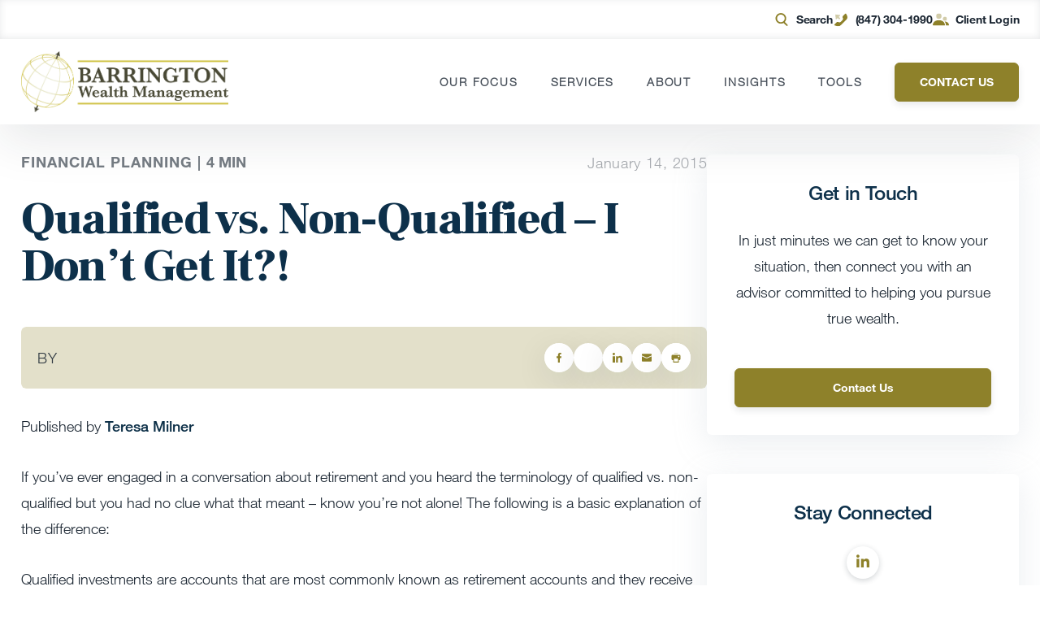

--- FILE ---
content_type: text/css
request_url: https://www.barringtonwealthmanagement.com/wp-content/plugins/carson-infobar/public/css/carson-infobar.css?ver=1.0
body_size: 144
content:
#carson-infobar{position:absolute;top:0;width:100%;z-index:99999}#carson-infobar a.infobar-close{align-items:center;color:#fff;display:flex;height:18px;justify-content:center;width:18px}#carson-infobar .infobar-inner{align-items:center;display:flex;gap:3px;margin:0 auto;min-height:60px;padding:12px 0;width:96%}@media (max-width:980px){#carson-infobar .infobar-inner{align-items:center}}#carson-infobar .infobar-content{align-items:center;display:flex;flex:1 1 0%;gap:10px;justify-content:space-between}#carson-infobar .infobar-content.infobar-content--center{justify-content:center}#carson-infobar .infobar-content.infobar-content--center .infobar-text{flex:none;text-align:center}#carson-infobar .infobar-content.infobar-content--center .infobar-buttons{justify-content:center}@media (max-width:980px){#carson-infobar .infobar-content{flex-direction:column}}#carson-infobar .infobar-text{flex:1 1 0%}#carson-infobar .infobar-text,#carson-infobar .infobar-text p{font-family:Helvetica Neue LT W05_65 Medium,Helvetica,Arial,sans-serif}#carson-infobar .infobar-text p:last-of-type{margin:0!important;padding:0!important}#carson-infobar .infobar-text a{text-decoration:underline!important}#carson-infobar .infobar-text .infobar-mobile-text{display:none}@media (max-width:980px){#carson-infobar .infobar-text.has-mobile-text .infobar-desktop-text{display:none}#carson-infobar .infobar-text.has-mobile-text .infobar-mobile-text{display:block}}#carson-infobar .infobar-buttons{align-items:center;display:flex;gap:8px}#carson-infobar .infobar-buttons a{align-items:center;border:0!important;border-radius:6px;cursor:pointer;display:inline-flex;font-family:Helvetica Neue LT W01_75 Bold,Helvetica,Arial,sans-serif;font-size:14px;justify-content:center;line-height:1.17;padding:8px 16px;text-align:center;text-decoration:none;text-shadow:none}@media (max-width:980px){#carson-infobar .infobar-buttons{width:100%}}


--- FILE ---
content_type: text/css
request_url: https://www.barringtonwealthmanagement.com/wp-content/themes/carsonwp/custom.css?ver=1769014909
body_size: 709
content:
body.single-team-members .single-member-main #primary .aside-contact {
    display: none;
}

body.single-team-members .single-member-main #primary .member-favorite-quote-container {
    display: none;
    position: relative;
}

body.single-team-members .single-member-main #secondary .whoihelp-block img {
    margin-right: 10px;
    margin-bottom: auto;
    margin-top: 3px;
}

.menu-tools .sub-menu li.menu-item:has(> a[href$="/secure-rmd-calculator"]) {
    display: none !important;
  }


@media (max-width: 576px){
    body.is-divi #et-boc .et-l .et_pb_module.et_pb_cwmo_service_tabs .service-navs {
        order: -1;
    }
}

@media (max-width: 576px) {
    body.is-divi #et-boc .et-l .et_pb_module.et_pb_cwmo_service_tabs .service-images {
        height: 500px;
    }
}

@media (max-width: 576px) {
    .cwmo-module-service-tabs .service-tabs {
        grid-template-columns: 1fr !important;
    }
}

/* hide cookieyes revisit icon */
.cky-revisit-bottom-left {
    display: none !important;
}

/* make services pages mobile friendly */
@media only screen and (max-width: 981px) {
    .gimage-two {
        display: none !important;
    }
}

.member-qualifications .member-qualification li {
    padding-bottom: 10px;
    line-height: 1.5em;
}

@media (max-width: 875px) {
    body.single-team-members .single-member-main > .container {
        width: 85%;
    }

    body.single-team-members .single-member-main {
        padding: 0 0 100px 0;
    }

    body.single-team-members .single-member-header {
        padding-bottom: 18px;
        margin-bottom: 30px;
    }
    
    body.single-team-members .single-member-header > .container {
        width: 85%;
    }

    body.single-team-members .single-member-header .member-photo {
        max-width: 250px;
        max-height: 250px;
        border: 3px solid var(--primary);
        margin-bottom: 20px;
    }

    body.single-team-members .single-member-header > .container {
        display: block !important;
    }

    body.single-team-members .single-member-main #primary {
        width: 100%;
    }

    body.single-team-members .single-member-main > .container {
        flex-direction: column;
    }

    body.single-team-members .single-member-header .member-suffix-name {
        flex-direction: column;
        align-items: normal;
    }

    body.single-team-members .single-member-header .member-suffix-name>:not([hidden])~:not([hidden]) {
        margin-left: unset;
        margin-top: 20px;
    }

    body.single-team-members .single-member-main #secondary {
        max-width: unset !important;
        margin-top: -60px;
    }

    body.single-team-members .single-member-main #secondary .aside-partner-services {
        margin-bottom: 50px;
    }

    body.single-team-members .single-member-main #secondary .aside-partner-info {
        margin-bottom: 50px;
    }

    body.single-team-members .single-member-main #secondary .aside-more {
        position: relative;
        padding: 40px 0;
    }

    body.single-team-members .single-member-main #secondary .aside-more::before {
        position: absolute;
        top: 0;
        left: 0;
        content: '';
        background-color: #ebeef1;
        height: 100%;
        width: -webkit-fill-available;
        transform: translate(-100%, 0);
        display: block;
    }

    body.single-team-members .single-member-main #secondary .aside-more::after {
        position: absolute;
        top: 0;
        right: 0;
        content: '';
        background-color: #ebeef1;
        height: 100%;
        width: -webkit-fill-available;
        transform: translate(100%, 0);
        display: block;
    }

    body.single-team-members .single-member-main #primary .member-content {
        margin-bottom: unset;
    }

    body.single-team-members .single-member-main #secondary .aside-contact {
        display: none;
    }

    body.single-team-members .single-member-main #primary .aside-contact {
        display: grid;
        margin-bottom: 50px;
    }

    body.single-team-members .single-member-main #primary .member-qualifications {
        margin-top: 35px;
        margin-bottom: 70px;
    }

    body.single-team-members .single-member-main #primary .member-qualifications .member-qualification {
        flex-direction: column;
        gap: 5px;
    }
    
    body.single-team-members .single-member-main #primary .member-qualifications .member-qualification .qualification-data {
        border-left: solid 3px rgba(var(--primary-rgb), 0.5);
        transform: translate(15px, 0px);
        padding-left: 35px;
        margin-right: 7%;
    }

    body.single-team-members .single-member-main #primary .member-favorite-quote:not(.mobile) {
        display: none;
    }

    body.single-team-members .single-member-main #primary .member-favorite-quote {
        margin-bottom: 0;
        border: unset;
        padding: 35px 25px 15px 25px;
    }
    body.single-team-members .single-member-main #primary .member-favorite-quote:before {
        left: 0;
    }

    body.single-team-members .single-member-main #primary .member-favorite-quote:after {
        right: 0;
    }

    body.single-team-members .single-member-main #primary .member-favorite-quote-container {
        display: block;
        background-color: rgba(175, 189, 199, 0.25);
        padding: 45px 0;
    }

    body.single-team-members .single-member-main #primary .member-favorite-quote-container::before {
        content: '';
        position: absolute;
        top: 0;
        left: 0;
        background-color: rgba(175, 189, 199, 0.25);
        transform: translate(-100%, 0);
        width: 100%;
        height: 100%;
    }

    body.single-team-members .single-member-main #primary .member-favorite-quote-container::after {
        content: '';
        position: absolute;
        top: 0;
        right: 0;
        background-color: rgba(175, 189, 199, 0.25);
        transform: translate(100%, 0);
        width: 100%;
        height: 100%;
    }
}


--- FILE ---
content_type: image/svg+xml
request_url: https://www.barringtonwealthmanagement.com/?svg-icon=arrow-double-right
body_size: 346
content:
<?xml version="1.0" encoding="UTF-8"?>
<svg width="32px" height="26px" viewBox="0 0 32 26" version="1.1" xmlns="http://www.w3.org/2000/svg" xmlns:xlink="http://www.w3.org/1999/xlink">
    <!-- Generator: Sketch 61 (89581) - https://sketch.com -->
    <title>6. Misc Graphics / 1. Triangles / 2. 2 Arrow / 1. Primary</title>
    <desc>Created with Sketch.</desc>
    <defs>
        <path d="M10.6256803,0.00047205643 L31.8955079,12.3368801 L10.6256803,24.6890233 L10.625,18.5224721 L4.4408921e-15,24.6905969 L4.4408921e-15,0.00047205643 L10.625,6.16747206 L10.6256803,0.00047205643 Z M10.626,6.16947206 L10.626,18.5174721 L21.2676366,12.3368801 L10.626,6.16947206 Z" id="path-1"></path>
        <polygon id="path-3" points="10.711718 6.39873576 0.0697617747 12.582675 0.0697617747 0.230531742"></polygon>
    </defs>
    <g id="Home" stroke="none" stroke-width="1" fill="none" fill-rule="evenodd">
        <g id="CWM-Homepage-Option-1" transform="translate(-509.000000, -442.000000)">
            <g id="6.-Misc-Graphics-/-1.-Triangles-/-2.-2-Arrow-/-1.-Primary" transform="translate(509.000000, 439.000000)">
                <g id="Graphics/Arrow/Double/Blue+DarkBlue" transform="translate(0.000000, 3.628866)">
                    <g id="icon-color">
                        <mask id="mask-2" fill="white">
                            <use xlink:href="#path-1"></use>
                        </mask>
                        <g id="Mask"></g>
                        <g id="3.-Color-/-1.-UI-/-1.-Primary-/-1.-Carson-Wealth" mask="url(#mask-2)" fill="#8e812a">
                            <g transform="translate(0.000000, -3.628866)" id="Green">
                                <rect x="0" y="0" width="32" height="32"></rect>
                            </g>
                        </g>
                    </g>
                    <g id="icon-color" transform="translate(10.556701, 5.938144)">
                        <mask id="mask-4" fill="white">
                            <use xlink:href="#path-3"></use>
                        </mask>
                        <g id="Mask"></g>
                        <g id="3.-Color-/-1.-UI-/-2.-Secondary" mask="url(#mask-4)" fill="#484834">
                            <g transform="translate(-10.556701, -9.567010)" id="Blue">
                                <rect x="0" y="0" width="32" height="32"></rect>
                            </g>
                        </g>
                    </g>
                </g>
            </g>
        </g>
    </g>
</svg>

--- FILE ---
content_type: image/svg+xml
request_url: https://www.barringtonwealthmanagement.com/?svg-icon=phone
body_size: 37
content:
<svg xmlns="http://www.w3.org/2000/svg" xmlns:xlink="http://www.w3.org/1999/xlink" width="24" height="24" viewBox="0 0 24 24">
    <defs>
        <path id="a" d="M2.41 7.54a.625.625 0 0 1-1.063-.373L.693 1.28a.625.625 0 0 1 .69-.69l5.886.653a.625.625 0 0 1 .373 1.064L5.91 4.04l1.877 1.877a.625.625 0 0 1 0 .883l-.884.884a.625.625 0 0 1-.884 0L4.142 5.807 2.41 7.54z"/>
        <path id="c" d="M9.581 12.438l2.755-2.755a2.5 2.5 0 0 0 .468-2.886l-.156-.312a2.5 2.5 0 0 1 .469-2.886L16.533.183a.625.625 0 0 1 1 .162l1.38 2.76a5.484 5.484 0 0 1-1.027 6.331l-7.498 7.499a6.784 6.784 0 0 1-6.942 1.638L.428 17.567a.625.625 0 0 1-.245-1.035l3.314-3.314a2.5 2.5 0 0 1 2.886-.468l.312.156a2.5 2.5 0 0 0 2.886-.468z"/>
    </defs>
    <g fill="none" fill-rule="evenodd">
        <g opacity=".4" transform="translate(3 4)">
            <mask id="b" fill="#fff">
                <use xlink:href="#a"/>
            </mask>
            <g class="cg-svg" fill="#8e812a" mask="url(#b)">
                <path d="M-3-4h24v24H-3z"/>
            </g>
        </g>
        <g transform="translate(2 3)">
            <mask id="d" fill="#fff">
                <use xlink:href="#c"/>
            </mask>
            <g class="cg-svg" fill="#8e812a" mask="url(#d)">
                <path d="M-2-3h24v24H-2z"/>
            </g>
        </g>
    </g>
</svg>
